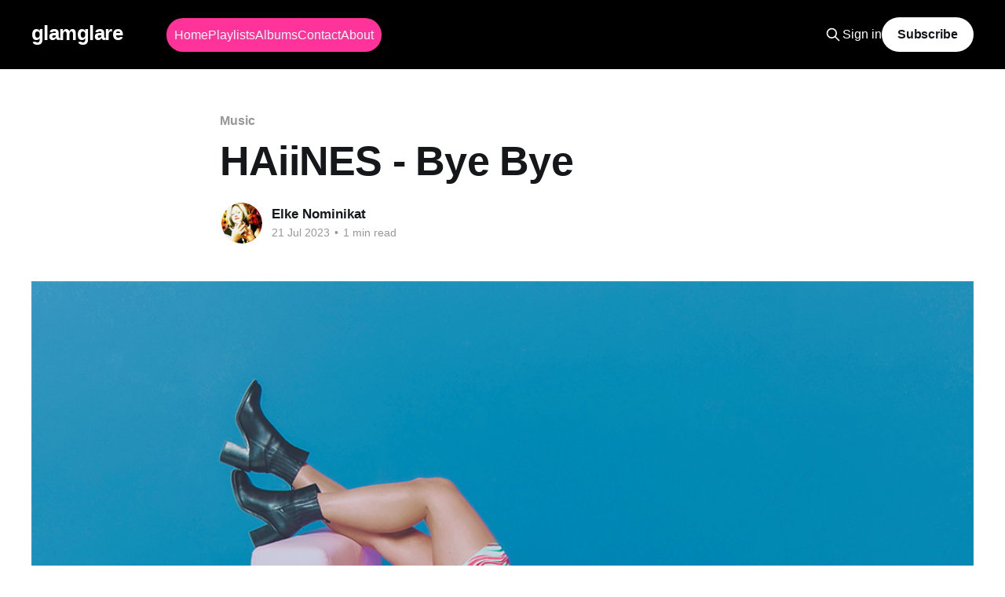

--- FILE ---
content_type: text/html; charset=utf-8
request_url: https://www.glamglare.com/music/haiines-bye-bye/
body_size: 5892
content:
<!DOCTYPE html>
<html lang="en">
<head>

    <title>HAiiNES - Bye Bye</title>
    <meta charset="utf-8" />
    <meta http-equiv="X-UA-Compatible" content="IE=edge" />
    <meta name="HandheldFriendly" content="True" />
    <meta name="viewport" content="width=device-width, initial-scale=1.0" />
    
    <link rel="preload" as="style" href="https://www.glamglare.com/assets/built/screen.css?v=43cba155ef" />
    <link rel="preload" as="style" href="https://www.glamglare.com/assets/built/custom.css?v=43cba155ef" />
    <link rel="preload" as="script" href="https://www.glamglare.com/assets/built/casper.js?v=43cba155ef" />

    <link rel="stylesheet" type="text/css" href="https://www.glamglare.com/assets/built/screen.css?v=43cba155ef" />
    <link rel="stylesheet" type="text/css" href="https://www.glamglare.com/assets/built/custom.css?v=43cba155ef" />

    <link rel="icon" href="https://www.glamglare.com/content/images/size/w256h256/format/jpeg/2024/06/glamglare-square---savigny.jpg" type="image/jpeg">
    <link rel="canonical" href="https://www.glamglare.com/music/haiines-bye-bye/">
    <meta name="referrer" content="no-referrer-when-downgrade">
    
    <meta property="og:site_name" content="glamglare">
    <meta property="og:type" content="article">
    <meta property="og:title" content="HAiiNES - Bye Bye">
    <meta property="og:description" content="We came to love Emma Haines, aka HAiiNES through her 2022 banger “Groovin,” and are excited to feature the Australian singer, composer, and producer again. HAiiNES new single “Bye, Bye” starts with a warm, shimmering and really groovy backdrop over which the Australian artist layers her bright, alluring vocals, and">
    <meta property="og:url" content="https://www.glamglare.com/music/haiines-bye-bye/">
    <meta property="og:image" content="https://www.glamglare.com/content/images/wordpress/2023/07/HAiiNES-Bye-Bye.png">
    <meta property="article:published_time" content="2023-07-21T18:42:23.000Z">
    <meta property="article:modified_time" content="2023-07-25T19:57:14.000Z">
    <meta property="article:tag" content="Music">
    <meta property="article:tag" content="Song Pick of the Day">
    
    <meta property="article:publisher" content="https://www.facebook.com/glamglare">
    <meta name="twitter:card" content="summary_large_image">
    <meta name="twitter:title" content="HAiiNES - Bye Bye">
    <meta name="twitter:description" content="We came to love Emma Haines, aka HAiiNES through her 2022 banger “Groovin,” and are excited to feature the Australian singer, composer, and producer again. HAiiNES new single “Bye, Bye” starts with a warm, shimmering and really groovy backdrop over which the Australian artist layers her bright, alluring vocals, and">
    <meta name="twitter:url" content="https://www.glamglare.com/music/haiines-bye-bye/">
    <meta name="twitter:image" content="https://www.glamglare.com/content/images/wordpress/2023/07/HAiiNES-Bye-Bye.png">
    <meta name="twitter:label1" content="Written by">
    <meta name="twitter:data1" content="Elke Nominikat">
    <meta name="twitter:label2" content="Filed under">
    <meta name="twitter:data2" content="Music, Song Pick of the Day">
    <meta property="og:image:width" content="1048">
    <meta property="og:image:height" content="698">
    
    <script type="application/ld+json">
{
    "@context": "https://schema.org",
    "@type": "Article",
    "publisher": {
        "@type": "Organization",
        "name": "glamglare",
        "url": "https://www.glamglare.com/",
        "logo": {
            "@type": "ImageObject",
            "url": "https://www.glamglare.com/content/images/size/w256h256/format/jpeg/2024/06/glamglare-square---savigny.jpg",
            "width": 60,
            "height": 60
        }
    },
    "author": {
        "@type": "Person",
        "name": "Elke Nominikat",
        "image": {
            "@type": "ImageObject",
            "url": "https://www.gravatar.com/avatar/07dc6df9ec81ecd6186ada52846e8d43?s=250&r=x&d=mp",
            "width": 250,
            "height": 250
        },
        "url": "https://www.glamglare.com/author/elke/",
        "sameAs": []
    },
    "headline": "HAiiNES - Bye Bye",
    "url": "https://www.glamglare.com/music/haiines-bye-bye/",
    "datePublished": "2023-07-21T18:42:23.000Z",
    "dateModified": "2023-07-25T19:57:14.000Z",
    "image": {
        "@type": "ImageObject",
        "url": "https://www.glamglare.com/content/images/wordpress/2023/07/HAiiNES-Bye-Bye.png",
        "width": 1048,
        "height": 698
    },
    "keywords": "Music, Song Pick of the Day",
    "description": "We came to love Emma Haines, aka HAiiNES through her 2022 banger “Groovin,” and are excited to feature the Australian singer, composer, and producer again. HAiiNES new single “Bye, Bye” starts with a warm, shimmering and really groovy backdrop over which the Australian artist layers her bright, alluring vocals, and the result is a beautifully elegant and catchy track.\n\n\nAsked about her new single, Emma says:\n\n\n\n\n“I wanted to create a song that hypes you up and makes you want to stand your ground",
    "mainEntityOfPage": "https://www.glamglare.com/music/haiines-bye-bye/"
}
    </script>

    <meta name="generator" content="Ghost 6.13">
    <link rel="alternate" type="application/rss+xml" title="glamglare" href="https://www.glamglare.com/rss/">
    <script defer src="https://cdn.jsdelivr.net/ghost/portal@~2.56/umd/portal.min.js" data-i18n="true" data-ghost="https://www.glamglare.com/" data-key="b10fea875756dab73958fb50a6" data-api="https://glamglare.ghost.io/ghost/api/content/" data-locale="en" crossorigin="anonymous"></script><style id="gh-members-styles">.gh-post-upgrade-cta-content,
.gh-post-upgrade-cta {
    display: flex;
    flex-direction: column;
    align-items: center;
    font-family: -apple-system, BlinkMacSystemFont, 'Segoe UI', Roboto, Oxygen, Ubuntu, Cantarell, 'Open Sans', 'Helvetica Neue', sans-serif;
    text-align: center;
    width: 100%;
    color: #ffffff;
    font-size: 16px;
}

.gh-post-upgrade-cta-content {
    border-radius: 8px;
    padding: 40px 4vw;
}

.gh-post-upgrade-cta h2 {
    color: #ffffff;
    font-size: 28px;
    letter-spacing: -0.2px;
    margin: 0;
    padding: 0;
}

.gh-post-upgrade-cta p {
    margin: 20px 0 0;
    padding: 0;
}

.gh-post-upgrade-cta small {
    font-size: 16px;
    letter-spacing: -0.2px;
}

.gh-post-upgrade-cta a {
    color: #ffffff;
    cursor: pointer;
    font-weight: 500;
    box-shadow: none;
    text-decoration: underline;
}

.gh-post-upgrade-cta a:hover {
    color: #ffffff;
    opacity: 0.8;
    box-shadow: none;
    text-decoration: underline;
}

.gh-post-upgrade-cta a.gh-btn {
    display: block;
    background: #ffffff;
    text-decoration: none;
    margin: 28px 0 0;
    padding: 8px 18px;
    border-radius: 4px;
    font-size: 16px;
    font-weight: 600;
}

.gh-post-upgrade-cta a.gh-btn:hover {
    opacity: 0.92;
}</style>
    <script defer src="https://cdn.jsdelivr.net/ghost/sodo-search@~1.8/umd/sodo-search.min.js" data-key="b10fea875756dab73958fb50a6" data-styles="https://cdn.jsdelivr.net/ghost/sodo-search@~1.8/umd/main.css" data-sodo-search="https://glamglare.ghost.io/" data-locale="en" crossorigin="anonymous"></script>
    
    <link href="https://www.glamglare.com/webmentions/receive/" rel="webmention">
    <script defer src="/public/cards.min.js?v=43cba155ef"></script>
    <link rel="stylesheet" type="text/css" href="/public/cards.min.css?v=43cba155ef">
    <script defer src="/public/member-attribution.min.js?v=43cba155ef"></script>
    <script defer src="/public/ghost-stats.min.js?v=43cba155ef" data-stringify-payload="false" data-datasource="analytics_events" data-storage="localStorage" data-host="https://www.glamglare.com/.ghost/analytics/api/v1/page_hit"  tb_site_uuid="180d05b3-e8e5-483a-b156-c2596ebfc2ae" tb_post_uuid="c592b3f1-b4ec-458a-9f8a-77b16b7c35d8" tb_post_type="post" tb_member_uuid="undefined" tb_member_status="undefined"></script><style>:root {--ghost-accent-color: #Ff3399;}</style>
    <!-- Google tag (gtag.js) -->
<script async src="https://www.googletagmanager.com/gtag/js?id=G-DMH6503F61"></script>
<script>
  window.dataLayer = window.dataLayer || [];
  function gtag(){dataLayer.push(arguments);}
  gtag('js', new Date());

  gtag('config', 'G-DMH6503F61');
</script>
<script>
  window.__BACKEND_URL__ = 'https://new.glamglare.com'
</script>
<link rel="me" href="https://mastodon.social/@glamglare"></link>

</head>
<body class="post-template tag-music tag-song-pick-of-the-day tag-hash-wordpress tag-hash-import-2024-07-26-07-44 is-head-left-logo has-cover">
<div class="viewport">

    <header id="gh-head" class="gh-head outer is-header-hidden">
        <div class="gh-head-inner inner">
            <div class="gh-head-brand">
                <a class="gh-head-logo no-image" href="https://www.glamglare.com">
                        glamglare
                </a>
                <button class="gh-search gh-icon-btn" aria-label="Search this site" data-ghost-search><svg xmlns="http://www.w3.org/2000/svg" fill="none" viewBox="0 0 24 24" stroke="currentColor" stroke-width="2" width="20" height="20"><path stroke-linecap="round" stroke-linejoin="round" d="M21 21l-6-6m2-5a7 7 0 11-14 0 7 7 0 0114 0z"></path></svg></button>
                <button class="gh-burger" aria-label="Main Menu"></button>
            </div>

            <nav class="gh-head-menu">
                <ul class="nav">
    <li class="nav-home"><a href="https://www.glamglare.com/">Home</a></li>
    <li class="nav-playlists"><a href="https://www.glamglare.com/playlists/">Playlists</a></li>
    <li class="nav-albums"><a href="https://www.glamglare.com/upcoming-albums/">Albums</a></li>
    <li class="nav-contact"><a href="https://www.glamglare.com/contact/">Contact</a></li>
    <li class="nav-about"><a href="https://www.glamglare.com/about/">About</a></li>
</ul>

            </nav>

            <div class="gh-head-actions">
                    <button class="gh-search gh-icon-btn" aria-label="Search this site" data-ghost-search><svg xmlns="http://www.w3.org/2000/svg" fill="none" viewBox="0 0 24 24" stroke="currentColor" stroke-width="2" width="20" height="20"><path stroke-linecap="round" stroke-linejoin="round" d="M21 21l-6-6m2-5a7 7 0 11-14 0 7 7 0 0114 0z"></path></svg></button>
                    <div class="gh-head-members">
                                <a class="gh-head-link" href="#/portal/signin" data-portal="signin">Sign in</a>
                                <a class="gh-head-button" href="#/portal/signup" data-portal="signup">Subscribe</a>
                    </div>
            </div>
        </div>
    </header>

    <div class="site-content">
        



<main id="site-main" class="site-main">
<article class="article post tag-music tag-song-pick-of-the-day tag-hash-wordpress tag-hash-import-2024-07-26-07-44 ">

    <header class="article-header gh-canvas">

        <div class="article-tag post-card-tags">
                <span class="post-card-primary-tag">
                    <a href="/tag/music/">Music</a>
                </span>
        </div>

        <h1 class="article-title">HAiiNES - Bye Bye</h1>


        <div class="article-byline">
        <section class="article-byline-content">

            <ul class="author-list instapaper_ignore">
                <li class="author-list-item">
                    <a href="/author/elke/" class="author-avatar" aria-label="Read more of Elke Nominikat">
                        <img class="author-profile-image" src="https://www.gravatar.com/avatar/07dc6df9ec81ecd6186ada52846e8d43?s&#x3D;250&amp;r&#x3D;x&amp;d&#x3D;mp" alt="Elke Nominikat" />
                    </a>
                </li>
            </ul>

            <div class="article-byline-meta">
                <h4 class="author-name"><a href="/author/elke/">Elke Nominikat</a></h4>
                <div class="byline-meta-content">
                    <time class="byline-meta-date" datetime="2023-07-21">21 Jul 2023</time>
                        <span class="byline-reading-time"><span class="bull">&bull;</span> 1 min read</span>
                </div>
            </div>

        </section>
        </div>

            <figure class="article-image">
                <img
                    srcset="/content/images/size/w300/wordpress/2023/07/HAiiNES-Bye-Bye.png 300w,
                            /content/images/size/w600/wordpress/2023/07/HAiiNES-Bye-Bye.png 600w,
                            /content/images/size/w1000/wordpress/2023/07/HAiiNES-Bye-Bye.png 1000w,
                            /content/images/size/w2000/wordpress/2023/07/HAiiNES-Bye-Bye.png 2000w"
                    sizes="(min-width: 1400px) 1400px, 92vw"
                    src="/content/images/size/w2000/wordpress/2023/07/HAiiNES-Bye-Bye.png"
                    alt="HAiiNES - Bye Bye"
                />
            </figure>

    </header>

    <section class="gh-content gh-canvas">
        <!--kg-card-begin: html--><p>We came to love <strong>Emma Haines</strong>, aka <strong><a href="https://glamglare.com/artist/haiines?ref=glamglare.com">HAiiNES</a></strong> through her 2022 banger &#8220;<a href="https://wp.glamglare.com/music/2022/04/30/haiines-groovin/?ref=glamglare.com">Groovin</a>,&#8221; and are excited to feature the Australian singer, composer, and producer again. HAiiNES new single &#8220;Bye, Bye&#8221; starts with a warm, shimmering and really groovy backdrop over which the Australian artist layers her bright, alluring vocals, and the result is a beautifully elegant and catchy track.</p>
<p>Asked about her new single, Emma says:</p>
<blockquote>
<div>
<div>&#8220;I wanted to create a song that hypes you up and makes you want to stand your ground in a real flowing and funky way. Sometimes when we think of a hype song we think aggression and high energy. But in reality, that sort of energy isn’t the answer. We still want to have fun and enjoy the process of letting go. It should be a positive experience for yourself and I feel this song replicates exactly that.&#8221;</div>
</div>
</blockquote>
<p>Listen to &#8220;Bye Bye,&#8221; our Song Pick of the Day:</p>
<p><iframe loading="lazy" title="HAiiNES - Bye Bye" width="710" height="399" src="https://www.youtube.com/embed/s5ULcNtJ2TU?feature=oembed" frameborder="0" allow="accelerometer; autoplay; clipboard-write; encrypted-media; gyroscope; picture-in-picture; web-share" referrerpolicy="strict-origin-when-cross-origin" allowfullscreen></iframe></p>
<p>Connect with <a href="https://glamglare.com/artist/haiines?ref=glamglare.com">HAiiNES</a> and add &#8220;Bye Bye&#8221; to your playlist as we add it to our #glamglarepick playlist on <a href="https://open.spotify.com/playlist/1IcRfqHINV6sOlkeZwk7z7?si=y6aoe_PQQgeVCGoOj3jqsQ&ref=glamglare.com">Spotify</a> and <a href="https://music.apple.com/us/playlist/glamglarepick/pl.u-mvZrtzND434?ref=glamglare.com">AppleMusic</a>:</p>
<p><iframe title="Spotify Embed: Bye Bye" style="border-radius: 12px" width="100%" height="152" frameborder="0" allowfullscreen allow="autoplay; clipboard-write; encrypted-media; fullscreen; picture-in-picture" loading="lazy" src="https://open.spotify.com/embed/track/36kIzxCESsQYeeYplrPU7W?si=39909c9255f14d76&#038;utm_source=oembed"></iframe></p>
<!--kg-card-end: html-->
    </section>


</article>
</main>

    <section class="footer-cta outer">
        <div class="inner">
            <h2 class="footer-cta-title">Sign up for more like this.</h2>
            <a class="footer-cta-button" href="#/portal" data-portal>
                <div class="footer-cta-input">Enter your email</div>
                <span>Subscribe</span>
            </a>
        </div>
    </section>



            <aside class="read-more-wrap outer">
                <div class="read-more inner">
                        
<article class="post-card post">

    <a class="post-card-image-link" href="/music/vanderlye-one-way-train/">

        <img class="post-card-image"
            srcset="/content/images/size/w300/2026/01/Vanderlay.jpg 300w,
                    /content/images/size/w600/2026/01/Vanderlay.jpg 600w,
                    /content/images/size/w1000/2026/01/Vanderlay.jpg 1000w,
                    /content/images/size/w2000/2026/01/Vanderlay.jpg 2000w"
            sizes="(max-width: 1000px) 400px, 800px"
            src="/content/images/size/w600/2026/01/Vanderlay.jpg"
            alt="Vanderlye - One Way Train"
            loading="lazy"
        />


    </a>

    <div class="post-card-content">

        <a class="post-card-content-link" href="/music/vanderlye-one-way-train/">
            <header class="post-card-header">
                <div class="post-card-tags">
                </div>
                <h2 class="post-card-title">
                    Vanderlye - One Way Train
                </h2>
            </header>
                <div class="post-card-excerpt">A hushed, cinematic dream from Glasgow five-piece Vanderlye — “One Way Train” unfolds slowly, then lets everything spill.</div>
        </a>

        <footer class="post-card-meta">
                    <span class="gh-card-author">By </span>
            <time class="post-card-meta-date" datetime="2026-01-22">22 Jan 2026</time>
        </footer>

    </div>

</article>
                        
<article class="post-card post">

    <a class="post-card-image-link" href="/music/at-the-movies/">

        <img class="post-card-image"
            srcset="/content/images/size/w300/2026/01/Winter-Sun---1-1.jpeg 300w,
                    /content/images/size/w600/2026/01/Winter-Sun---1-1.jpeg 600w,
                    /content/images/size/w1000/2026/01/Winter-Sun---1-1.jpeg 1000w,
                    /content/images/size/w2000/2026/01/Winter-Sun---1-1.jpeg 2000w"
            sizes="(max-width: 1000px) 400px, 800px"
            src="/content/images/size/w600/2026/01/Winter-Sun---1-1.jpeg"
            alt="At the Movies"
            loading="lazy"
        />


    </a>

    <div class="post-card-content">

        <a class="post-card-content-link" href="/music/at-the-movies/">
            <header class="post-card-header">
                <div class="post-card-tags">
                </div>
                <h2 class="post-card-title">
                    At the Movies
                </h2>
            </header>
                <div class="post-card-excerpt">A film-centered week at glamglare, looking at how songs function on screen—through soundtracks, cover versions, and classic movie moments that continue to shape how we listen.</div>
        </a>

        <footer class="post-card-meta">
                    <span class="gh-card-author">By </span>
            <time class="post-card-meta-date" datetime="2026-01-22">22 Jan 2026</time>
        </footer>

    </div>

</article>
                        
<article class="post-card post">

    <a class="post-card-image-link" href="/music/kim-gordon-not-today-video/">

        <img class="post-card-image"
            srcset="/content/images/size/w300/2026/01/Kim-Gordon---credit-Moni-Haworth--1-.jpg 300w,
                    /content/images/size/w600/2026/01/Kim-Gordon---credit-Moni-Haworth--1-.jpg 600w,
                    /content/images/size/w1000/2026/01/Kim-Gordon---credit-Moni-Haworth--1-.jpg 1000w,
                    /content/images/size/w2000/2026/01/Kim-Gordon---credit-Moni-Haworth--1-.jpg 2000w"
            sizes="(max-width: 1000px) 400px, 800px"
            src="/content/images/size/w600/2026/01/Kim-Gordon---credit-Moni-Haworth--1-.jpg"
            alt="Kim Gordon - NOT TODAY [Video]"
            loading="lazy"
        />


    </a>

    <div class="post-card-content">

        <a class="post-card-content-link" href="/music/kim-gordon-not-today-video/">
            <header class="post-card-header">
                <div class="post-card-tags">
                </div>
                <h2 class="post-card-title">
                    Kim Gordon - NOT TODAY [Video]
                </h2>
            </header>
                <div class="post-card-excerpt">Fast, noisy, and unapologetic, “NOT TODAY” proves that urgency still matters — and that Kim Gordon has no interest in slowing down.</div>
        </a>

        <footer class="post-card-meta">
                    <span class="gh-card-author">By </span>
            <time class="post-card-meta-date" datetime="2026-01-21">21 Jan 2026</time>
        </footer>

    </div>

</article>
                </div>
            </aside>



    </div>

    <footer class="site-footer outer">
        <div class="inner">
            <section class="copyright"><a href="https://www.glamglare.com">glamglare</a> &copy; 2026</section>
            <nav class="site-footer-nav">
                <ul class="nav">
    <li class="nav-sign-up"><a href="#/portal/">Sign up</a></li>
    <li class="nav-about"><a href="https://www.glamglare.com/about/">About</a></li>
</ul>

            </nav>
            <div class="gh-powered-by"><a href="https://ghost.org/" target="_blank" rel="noopener">Powered by Ghost</a></div>
        </div>
    </footer>

</div>

    <div class="pswp" tabindex="-1" role="dialog" aria-hidden="true">
    <div class="pswp__bg"></div>

    <div class="pswp__scroll-wrap">
        <div class="pswp__container">
            <div class="pswp__item"></div>
            <div class="pswp__item"></div>
            <div class="pswp__item"></div>
        </div>

        <div class="pswp__ui pswp__ui--hidden">
            <div class="pswp__top-bar">
                <div class="pswp__counter"></div>

                <button class="pswp__button pswp__button--close" title="Close (Esc)"></button>
                <button class="pswp__button pswp__button--share" title="Share"></button>
                <button class="pswp__button pswp__button--fs" title="Toggle fullscreen"></button>
                <button class="pswp__button pswp__button--zoom" title="Zoom in/out"></button>

                <div class="pswp__preloader">
                    <div class="pswp__preloader__icn">
                        <div class="pswp__preloader__cut">
                            <div class="pswp__preloader__donut"></div>
                        </div>
                    </div>
                </div>
            </div>

            <div class="pswp__share-modal pswp__share-modal--hidden pswp__single-tap">
                <div class="pswp__share-tooltip"></div>
            </div>

            <button class="pswp__button pswp__button--arrow--left" title="Previous (arrow left)"></button>
            <button class="pswp__button pswp__button--arrow--right" title="Next (arrow right)"></button>

            <div class="pswp__caption">
                <div class="pswp__caption__center"></div>
            </div>
        </div>
    </div>
</div>
<script
    src="https://code.jquery.com/jquery-3.5.1.min.js"
    integrity="sha256-9/aliU8dGd2tb6OSsuzixeV4y/faTqgFtohetphbbj0="
    crossorigin="anonymous">
</script>
<script src="https://cdn.jsdelivr.net/npm/ejs@3.1.9/ejs.min.js"></script>
<script src="https://www.glamglare.com/assets/built/casper.js?v=43cba155ef"></script>
<script>
$(document).ready(function () {
    // Mobile Menu Trigger
    $('.gh-burger').click(function () {
        $('body').toggleClass('gh-head-open');
    });
    // FitVids - Makes video embeds responsive
    $(".gh-content").fitVids();
});
</script>



</body>
</html>
